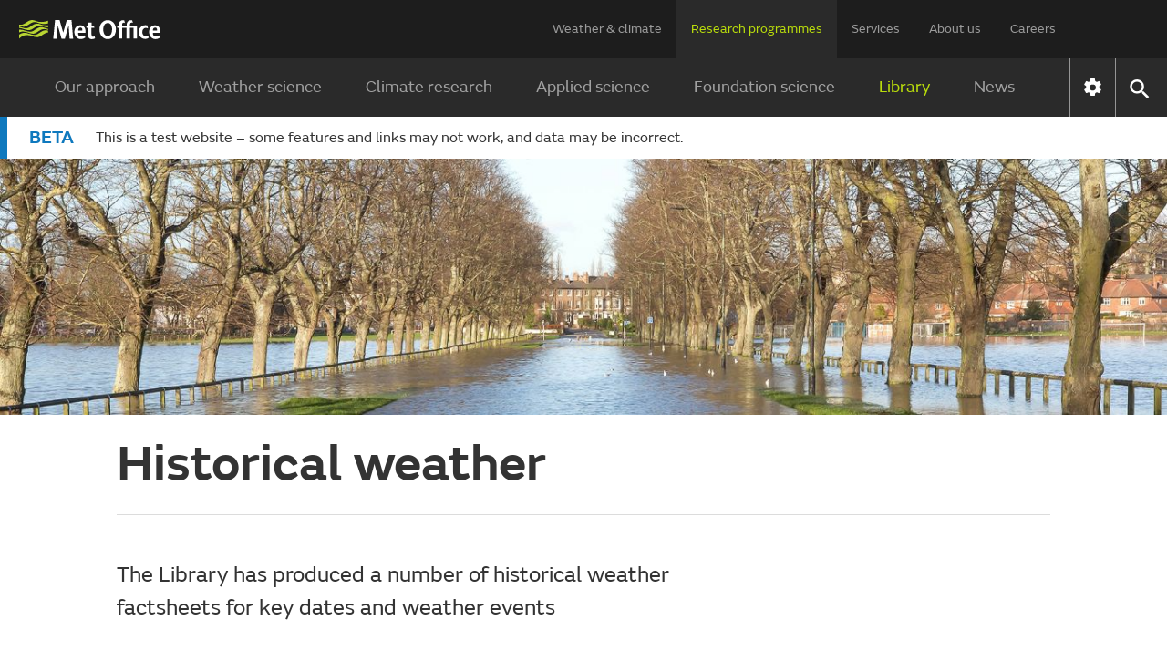

--- FILE ---
content_type: text/html;charset=UTF-8
request_url: https://acct.metoffice.gov.uk/research/library-and-archive/publications/historical-facts/historical-weather
body_size: 11280
content:
<!DOCTYPE html>
<html lang="en" xmlns="http://www.w3.org/1999/html">
<head>
<link rel="preconnect" href="https://cc.cdn.civiccomputing.com" crossorigin="anonymous">
<link rel="preload" href="/webfiles/1755077315899/js/common/set-body-class.js" as="script">
<meta charset="utf-8">
<meta http-equiv="X-UA-Compatible" content="IE=Edge">
<meta name="robots" content="max-image-preview:large">
<meta name="viewport" content="initial-scale=1.0, width=device-width, viewport-fit=cover">
<meta name="eGMS.accessibility" content="A">
<meta name="eGMS.subject.category" content="Climate and weather">
<meta name="twitter:site" content="@metoffice">
<meta name="twitter:card" content="summary">
<meta property="fb:app_id" content="208580322593329">
<meta property="og:site_name" content="Met Office">
<meta property="og:type" content="website">
<meta property="og:url" content="https://acct.metoffice.gov.uk/research/library-and-archive/publications/historical-facts/historical-weather">
<link rel="icon" href="/favicon.png">
<link rel="icon" href="/favicon-dark.png" media="(prefers-color-scheme:dark)">
<link rel="manifest" href="/manifest.json">
<meta name="theme-color" content="#2a2a2a">
<meta property="og:image" content="https://acct.metoffice.gov.uk/binaries/content/gallery/metofficegovuk/hero-images/library_hero_images/factsheet_image_three.jpg" />
<meta property="og:image:width" content="1920">
<meta property="og:image:height" content="960">
<meta name="google-site-verification" content="LR7Q3483mkrmLcJJZpzIbl48mNnTbBDVzjA3GqT3Q2M">
<meta name="google-translate-customization" content="f8c19e614cd5ee7e-37428b41ac444aca-gd1bc91f73b6940ae-14">
<link rel="canonical" href="https://acct.metoffice.gov.uk/research/library-and-archive/publications/historical-facts/historical-weather"> <link rel="preload" as="font" href="/static/fonts/FSEmericWeb-Regular.woff" type="font/woff" crossorigin="anonymous">
<link rel="preload" as="font" href="/static/fonts/FSEmericWeb-Italic.woff" type="font/woff" crossorigin="anonymous">
<link rel="preload" as="font" href="/static/fonts/FSEmericWeb-SemiBold.woff" type="font/woff" crossorigin="anonymous">
<link rel="preload" as="font" href="/static/fonts/FSEmericWeb-Light.woff" type="font/woff" crossorigin="anonymous">
<style>
@font-face {
font-family: FSEmeric;
font-style: normal;
font-weight: 400;
src: url('/static/fonts/FSEmericWeb-Regular.eot');
src: url('/static/fonts/FSEmericWeb-Regular.woff') format('woff');
font-display: swap;
}
@font-face {
font-family: FSEmeric;
font-style: italic;
font-weight: 400;
src: url('/static/fonts/FSEmericWeb-Italic.eot');
src: url('/static/fonts/FSEmericWeb-Italic.woff') format('woff');
font-display: swap;
}
@font-face {
font-family: FSEmeric;
font-style: normal;
font-weight: 600;
src: url('/static/fonts/FSEmericWeb-SemiBold.eot');
src: url('/static/fonts/FSEmericWeb-SemiBold.woff') format('woff');
font-display: swap;
}
@font-face {
font-family: FSEmeric;
font-style: normal;
font-weight: 300;
src: url('/static/fonts/FSEmericWeb-Light.eot');
src: url('/static/fonts/FSEmericWeb-Light.woff') format('woff');
font-display: swap;
}
</style>
<link rel="stylesheet" href="/webfiles/1755077315899/css/compiled/footer.css" type="text/css"/>
<link rel="stylesheet" href="/webfiles/1755077315899/css/compiled/base.css" type="text/css"/>
<script src="/webfiles/1755077315899/js/common/run-ab-test.js"></script>
<script src="/public/adhoc/mo-adhoc.js?1755077315899" defer></script>
<script>
window.metoffice = window.metoffice || {};
window.metoffice.standaloneServiceHost = "https://dev.weather.metoffice.gov.uk";
window.metoffice.allWeatherPagesOnSubdomain = true;
window.metoffice.nearestLocationsOnStandalone = false;
</script>
<script src="/public/gdpr-consent/cookieControl-config.js?1755077315899" defer="defer"></script>
<script src="/public/gdpr-consent/setAbTestConsent.js?1755077315899" defer="defer"></script>
<link rel="stylesheet" href="/webfiles/1755077315899/css/compiled/components/breadcrumb.css" type="text/css"/>
<link rel="stylesheet" href="/webfiles/1755077315899/css/compiled/components/feedback-banner.css" type="text/css"/>
<link rel="stylesheet" href="/webfiles/1755077315899/css/compiled/components/phase-banner.css" type="text/css"/>
<title>Historical weather - Met Office</title>
<meta property="og:title" content="Historical weather"/>
<meta name="title" data-type="string" class="swiftype" content="Historical weather"/>
<meta name="description" content="The Library has produced a number of historical weather factsheets for key dates and weather events"/>
<meta property="og:description" content="The Library has produced a number of historical weather factsheets for key dates and weather events"/>
<link imagesizes="100vw" as="image" imagesrcset="/binaries/content/gallery/metofficegovuk/hero-images/library_hero_images/factsheet_image_three.jpg/factsheet_image_three.jpg/metofficegovuk%3AheroXXLarge 1920w, /binaries/content/gallery/metofficegovuk/hero-images/library_hero_images/factsheet_image_three.jpg/factsheet_image_three.jpg/metofficegovuk%3AheroXLarge 1600w, /binaries/content/gallery/metofficegovuk/hero-images/library_hero_images/factsheet_image_three.jpg/factsheet_image_three.jpg/metofficegovuk%3AheroLarge 1366w, /binaries/content/gallery/metofficegovuk/hero-images/library_hero_images/factsheet_image_three.jpg/factsheet_image_three.jpg/metofficegovuk%3AheroMedium 1024w, /binaries/content/gallery/metofficegovuk/hero-images/library_hero_images/factsheet_image_three.jpg/factsheet_image_three.jpg/metofficegovuk%3AheroSmall 768w, /binaries/content/gallery/metofficegovuk/hero-images/library_hero_images/factsheet_image_three.jpg/factsheet_image_three.jpg/metofficegovuk%3AheroXSmall 640w" rel="preload" href="/binaries/content/gallery/metofficegovuk/hero-images/library_hero_images/factsheet_image_three.jpg/factsheet_image_three.jpg/metofficegovuk%3AheroMedium"/>
<link rel="stylesheet" href="/webfiles/1755077315899/css/compiled/article.css" type="text/css"/>
<script src="/webfiles/1755077315899/js/util/iabtcf-es/stub.js" type="module"></script>
<script>
dataLayer = [];
</script>
</head>
<body class="no-js user-tabbing">
<script src="/webfiles/1755077315899/js/common/set-body-class.js"></script>
<header id="header">
<div id="skiplink-container" tabindex="0">
<a href="#content" id="skiplink" class="skiplink">Skip to main content</a>
</div>
<div class="upper">
<div class="upper-container container row middle-xs">
<div class="logo col-xs-6 col-sm-8 col-lg-2">
<a href="/"><img class="mo-logo" src="/webfiles/1755077315899/images/logos/mo-green-white.svg" alt="Met Office" width="466" height="63"></a>
</div>
<div class="col-xs-6 col-sm-4 hide-lg no-js-hide menu-button">
<button class="mobile-settings" data-settings-control="true" onclick="window.location.href='https://dev.weather.metoffice.gov.uk/settings'" title="Settings">
<span class="icon" data-type="global" data-value="settings"></span>
</button>
<button id="menu-button" aria-haspopup="menu">Menu</button>
</div>
<nav aria-label="first level" class="top-menu has-edit-button col-lg-10 show-lg hide-sm hide-xs">
<ul id="top-level-menu">
<li><a href="https://dev.weather.metoffice.gov.uk" data-topmenu-id="0" >Weather &amp; climate</a></li>
<li><a href="/research" data-topmenu-id="1" aria-controls="menu1" aria-expanded="true">Research programmes</a></li>
<li><a href="/services" data-topmenu-id="2" aria-controls="menu2" >Services</a></li>
<li><a href="/about-us" data-topmenu-id="3" aria-controls="menu3" >About us</a></li>
<li><a href="https://careers.metoffice.gov.uk/" data-topmenu-id="4" >Careers</a></li>
</ul>
</nav>
</div>
</div>
<div class="lower">
<div id="lower-container" class="lower-container container row middle-lg" data-nav="false" data-second-nav="false" data-search="false">
<div class="logo-container">
<div class="logo col-xs-8 col-lg-2">
<a id="menu-open-logo" href="/"><span class="mo-logo">Met Office</span></a>
</div>
<div class="menu-button col-xs-4 hide-lg no-js-hide">
<button id="close-menu-button" type="button" value="Close" aria-label="Close menu" title="Close menu">
<span class="icon" data-type="global" data-value="close" aria-hidden="true"></span>
</button>
</div>
</div>
<form id="site-search-form" class="search-form col-xs-12" role="search" action="/search" method="get">
<label for="site-search-input" class="off-screen no-js-hide">Search site</label>
<input id="site-search-input" type="search" class="col-sm-11" placeholder="Search" name="query" autocomplete="off" required>
<button type="submit" tabindex="-1" value="Search" title="Search" class="col-sm-1 col-lg-offset-0">
<span class="icon" data-type="global" data-value="search">Search</span>
</button>
<button id="close-search-button" type="button" title="Close" value="Close" class="no-js-hide">
<span class="icon" data-type="global" data-value="close">x</span>
</button>
</form> <div class="third-level-back col-xs-12 col-lg-12 col-lg-offset-0">
<span id="third-level-back" class="row middle-xs" role="button" tabindex="0" aria-label="Back to second level menu">
<img src="/webfiles/1755077315899/images/icons/common/chevron-right-grey.svg" alt="chevron" aria-hidden="true">
<span>Back</span>
</span>
</div>
<nav aria-label="second level" id="secondary-nav" class="main-menu col-xs-12 col-sm-12 col-lg-11 col-lg-offset-0 no-js-show">
<div class="menu-container">
<div role="heading" aria-level="1" data-menu-id="0" data-toggle="false" class="menu-header hide-lg">
<a aria-describedby="menu-desc-0" href="https://dev.weather.metoffice.gov.uk" >
<div>
<span class="menu-link-text">Weather &amp; climate</span>
<div id="menu-desc-0" class="menu-desc hide-lg">
<span>Everything you need to know about the forecast, and making the most of the weather.</span>
</div>
</div>
<img class="menu-link-arrow no-js-hide" src="/webfiles/1755077315899/images/icons/common/chevron-right-green.svg" alt="">
</a>
</div>
<ul id="menu0" data-submenu-id="0" data-toggle="false">
<li >
<a href="/" data-index="0">
Find a forecast
<img class="menu-link-arrow no-js-hide" src="/webfiles/1755077315899/images/icons/common/chevron-right-white.svg" alt="">
</a>
</li>
<li data-children="true" >
<a href="https://dev.weather.metoffice.gov.uk/warnings-and-advice" aria-haspopup="menu" data-index="1">
Warnings &amp; advice
<img class="menu-link-arrow no-js-hide" src="/webfiles/1755077315899/images/icons/common/chevron-right-white.svg" alt="">
</a>
<nav aria-label="third level" class="third-level" data-toggle="false">
<div class="third-level-inner row">
<div role="heading" aria-level="2" class="third-level-header col-xs-12 col-lg-2 col-lg-offset-1">
<a href="https://dev.weather.metoffice.gov.uk/warnings-and-advice" class="third-level-header-link">Warnings &amp; advice</a>
</div>
<ul id="menu0Sub1" class="col-xs-12 col-lg-8 col-lg-offset-0" role="menu">
<li >
<a href="https://dev.weather.metoffice.gov.uk/warnings-and-advice/uk-warnings" data-index="0">
UK weather warnings
<img class="menu-link-arrow no-js-hide" src="/webfiles/1755077315899/images/icons/common/chevron-right-white.svg" alt="">
</a>
</li>
<li >
<a href="https://dev.weather.metoffice.gov.uk/warnings-and-advice/uk-storm-centre/index" data-index="1">
UK Storm Centre
<img class="menu-link-arrow no-js-hide" src="/webfiles/1755077315899/images/icons/common/chevron-right-white.svg" alt="">
</a>
</li>
<li >
<a class="last" href="https://dev.weather.metoffice.gov.uk/warnings-and-advice/seasonal-advice" data-index="2">
Seasonal advice
<img class="menu-link-arrow no-js-hide" src="/webfiles/1755077315899/images/icons/common/chevron-right-white.svg" alt="">
</a>
</li>
</ul>
</div>
</nav>
</li>
<li data-children="true" >
<a href="https://dev.weather.metoffice.gov.uk/maps-and-charts" aria-haspopup="menu" data-index="2">
Maps &amp; charts
<img class="menu-link-arrow no-js-hide" src="/webfiles/1755077315899/images/icons/common/chevron-right-white.svg" alt="">
</a>
<nav aria-label="third level" class="third-level" data-toggle="false">
<div class="third-level-inner row">
<div role="heading" aria-level="2" class="third-level-header col-xs-12 col-lg-2 col-lg-offset-1">
<a href="https://dev.weather.metoffice.gov.uk/maps-and-charts" class="third-level-header-link">Maps &amp; charts</a>
</div>
<ul id="menu0Sub2" class="col-xs-12 col-lg-8 col-lg-offset-0" role="menu">
<li >
<a href="https://dev.weather.metoffice.gov.uk/forecast/uk" data-index="0">
UK forecast
<img class="menu-link-arrow no-js-hide" src="/webfiles/1755077315899/images/icons/common/chevron-right-white.svg" alt="">
</a>
</li>
<li >
<a href="https://dev.weather.metoffice.gov.uk/maps-and-charts/uk-weather-map" data-index="1">
UK weather map
<img class="menu-link-arrow no-js-hide" src="/webfiles/1755077315899/images/icons/common/chevron-right-white.svg" alt="">
</a>
</li>
<li >
<a href="https://dev.weather.metoffice.gov.uk/maps-and-charts/cloud-cover-map" data-index="2">
Cloud cover map
<img class="menu-link-arrow no-js-hide" src="/webfiles/1755077315899/images/icons/common/chevron-right-white.svg" alt="">
</a>
</li>
<li >
<a href="https://dev.weather.metoffice.gov.uk/maps-and-charts/precipitation-map" data-index="3">
Precipitation map
<img class="menu-link-arrow no-js-hide" src="/webfiles/1755077315899/images/icons/common/chevron-right-white.svg" alt="">
</a>
</li>
<li >
<a href="https://dev.weather.metoffice.gov.uk/maps-and-charts/lightning-map" data-index="4">
Lightning map
<img class="menu-link-arrow no-js-hide" src="/webfiles/1755077315899/images/icons/common/chevron-right-white.svg" alt="">
</a>
</li>
<li >
<a href="https://dev.weather.metoffice.gov.uk/maps-and-charts/rainfall-radar-forecast-map" data-index="5">
Rainfall map
<img class="menu-link-arrow no-js-hide" src="/webfiles/1755077315899/images/icons/common/chevron-right-white.svg" alt="">
</a>
</li>
<li >
<a href="https://dev.weather.metoffice.gov.uk/maps-and-charts/temperature-map" data-index="6">
Temperature map
<img class="menu-link-arrow no-js-hide" src="/webfiles/1755077315899/images/icons/common/chevron-right-white.svg" alt="">
</a>
</li>
<li >
<a href="https://dev.weather.metoffice.gov.uk/maps-and-charts/wind-map" data-index="7">
Wind map
<img class="menu-link-arrow no-js-hide" src="/webfiles/1755077315899/images/icons/common/chevron-right-white.svg" alt="">
</a>
</li>
<li >
<a href="https://dev.weather.metoffice.gov.uk/maps-and-charts/wind-gusts-map" data-index="8">
Wind gust map
<img class="menu-link-arrow no-js-hide" src="/webfiles/1755077315899/images/icons/common/chevron-right-white.svg" alt="">
</a>
</li>
<li >
<a href="https://dev.weather.metoffice.gov.uk/maps-and-charts/surface-pressure" data-index="9">
Surface pressure charts
<img class="menu-link-arrow no-js-hide" src="/webfiles/1755077315899/images/icons/common/chevron-right-white.svg" alt="">
</a>
</li>
<li >
<a class="last" href="https://dev.weather.metoffice.gov.uk/world/list" data-index="10">
All countries
<img class="menu-link-arrow no-js-hide" src="/webfiles/1755077315899/images/icons/common/chevron-right-white.svg" alt="">
</a>
</li>
</ul>
</div>
</nav>
</li>
<li data-children="true" >
<a href="https://dev.weather.metoffice.gov.uk/climate" aria-haspopup="menu" data-index="3">
Climate
<img class="menu-link-arrow no-js-hide" src="/webfiles/1755077315899/images/icons/common/chevron-right-white.svg" alt="">
</a>
<nav aria-label="third level" class="third-level" data-toggle="false">
<div class="third-level-inner row">
<div role="heading" aria-level="2" class="third-level-header col-xs-12 col-lg-2 col-lg-offset-1">
<a href="https://dev.weather.metoffice.gov.uk/climate" class="third-level-header-link">Climate</a>
</div>
<ul id="menu0Sub3" class="col-xs-12 col-lg-8 col-lg-offset-0" role="menu">
<li >
<a href="https://dev.weather.metoffice.gov.uk/climate/climate-explained/index" data-index="0">
Climate explained
<img class="menu-link-arrow no-js-hide" src="/webfiles/1755077315899/images/icons/common/chevron-right-white.svg" alt="">
</a>
</li>
<li >
<a href="https://dev.weather.metoffice.gov.uk/climate-change/what-is-climate-change" data-index="1">
What is climate change?
<img class="menu-link-arrow no-js-hide" src="/webfiles/1755077315899/images/icons/common/chevron-right-white.svg" alt="">
</a>
</li>
<li >
<a href="https://dev.weather.metoffice.gov.uk/climate-change/causes-of-climate-change" data-index="2">
Causes of climate change
<img class="menu-link-arrow no-js-hide" src="/webfiles/1755077315899/images/icons/common/chevron-right-white.svg" alt="">
</a>
</li>
<li >
<a href="https://dev.weather.metoffice.gov.uk/climate-change/effects-of-climate-change" data-index="3">
Effects of climate change
<img class="menu-link-arrow no-js-hide" src="/webfiles/1755077315899/images/icons/common/chevron-right-white.svg" alt="">
</a>
</li>
<li >
<a href="https://dev.weather.metoffice.gov.uk/climate-change/climate-change-questions" data-index="4">
Climate change questions
<img class="menu-link-arrow no-js-hide" src="/webfiles/1755077315899/images/icons/common/chevron-right-white.svg" alt="">
</a>
</li>
<li >
<a href="https://dev.weather.metoffice.gov.uk/climate/uk-climate" data-index="5">
UK climate
<img class="menu-link-arrow no-js-hide" src="/webfiles/1755077315899/images/icons/common/chevron-right-white.svg" alt="">
</a>
</li>
<li >
<a href="https://dev.weather.metoffice.gov.uk/climate/science" data-index="6">
Climate science
<img class="menu-link-arrow no-js-hide" src="/webfiles/1755077315899/images/icons/common/chevron-right-white.svg" alt="">
</a>
</li>
<li >
<a href="https://dev.weather.metoffice.gov.uk/climate-change/organisations-and-reports" data-index="7">
Organisations and reports
<img class="menu-link-arrow no-js-hide" src="/webfiles/1755077315899/images/icons/common/chevron-right-white.svg" alt="">
</a>
</li>
<li >
<a class="last" href="https://dev.weather.metoffice.gov.uk/observations/weather-extremes" data-index="8">
UK daily weather extremes
<img class="menu-link-arrow no-js-hide" src="/webfiles/1755077315899/images/icons/common/chevron-right-white.svg" alt="">
</a>
</li>
</ul>
</div>
</nav>
</li>
<li data-children="true" >
<a href="https://dev.weather.metoffice.gov.uk/specialist-forecasts" aria-haspopup="menu" data-index="4">
Specialist forecasts
<img class="menu-link-arrow no-js-hide" src="/webfiles/1755077315899/images/icons/common/chevron-right-white.svg" alt="">
</a>
<nav aria-label="third level" class="third-level" data-toggle="false">
<div class="third-level-inner row">
<div role="heading" aria-level="2" class="third-level-header col-xs-12 col-lg-2 col-lg-offset-1">
<a href="https://dev.weather.metoffice.gov.uk/specialist-forecasts" class="third-level-header-link">Specialist forecasts</a>
</div>
<ul id="menu0Sub4" class="col-xs-12 col-lg-8 col-lg-offset-0" role="menu">
<li >
<a href="https://dev.weather.metoffice.gov.uk/specialist-forecasts/coast-and-sea" data-index="0">
Coast and Sea
<img class="menu-link-arrow no-js-hide" src="/webfiles/1755077315899/images/icons/common/chevron-right-white.svg" alt="">
</a>
</li>
<li >
<a href="https://dev.weather.metoffice.gov.uk/specialist-forecasts/mountain" data-index="1">
Mountain
<img class="menu-link-arrow no-js-hide" src="/webfiles/1755077315899/images/icons/common/chevron-right-white.svg" alt="">
</a>
</li>
<li >
<a class="last" href="https://dev.weather.metoffice.gov.uk/specialist-forecasts/space-weather" data-index="2">
Space Weather
<img class="menu-link-arrow no-js-hide" src="/webfiles/1755077315899/images/icons/common/chevron-right-white.svg" alt="">
</a>
</li>
</ul>
</div>
</nav>
</li>
<li data-children="true" >
<a href="https://dev.weather.metoffice.gov.uk/learn-about" aria-haspopup="menu" data-index="5">
Learn about...
<img class="menu-link-arrow no-js-hide" src="/webfiles/1755077315899/images/icons/common/chevron-right-white.svg" alt="">
</a>
<nav aria-label="third level" class="third-level" data-toggle="false">
<div class="third-level-inner row">
<div role="heading" aria-level="2" class="third-level-header col-xs-12 col-lg-2 col-lg-offset-1">
<a href="https://dev.weather.metoffice.gov.uk/learn-about" class="third-level-header-link">Learn about...</a>
</div>
<ul id="menu0Sub5" class="col-xs-12 col-lg-8 col-lg-offset-0" role="menu">
<li >
<a href="https://dev.weather.metoffice.gov.uk/learn-about/past-uk-weather-events" data-index="0">
Past UK weather events
<img class="menu-link-arrow no-js-hide" src="/webfiles/1755077315899/images/icons/common/chevron-right-white.svg" alt="">
</a>
</li>
<li >
<a href="https://dev.weather.metoffice.gov.uk/learn-about/weather" data-index="1">
Weather
<img class="menu-link-arrow no-js-hide" src="/webfiles/1755077315899/images/icons/common/chevron-right-white.svg" alt="">
</a>
</li>
<li >
<a href="https://dev.weather.metoffice.gov.uk/learn-about/how-forecasts-are-made" data-index="2">
How forecasts are made
<img class="menu-link-arrow no-js-hide" src="/webfiles/1755077315899/images/icons/common/chevron-right-white.svg" alt="">
</a>
</li>
<li >
<a class="last" href="https://dev.weather.metoffice.gov.uk/learn-about/met-office-for-schools" data-index="3">
Met Office for Schools
<img class="menu-link-arrow no-js-hide" src="/webfiles/1755077315899/images/icons/common/chevron-right-white.svg" alt="">
</a>
</li>
</ul>
</div>
</nav>
</li>
</ul>
</div>
<div class="menu-container">
<div role="heading" aria-level="1" data-menu-id="1" data-toggle="true" class="menu-header hide-lg">
<a aria-describedby="menu-desc-1" href="/research" class="selected">
<div>
<span class="menu-link-text">Research programmes</span>
<div id="menu-desc-1" class="menu-desc hide-lg">
<span>The latest breakthroughs, research and news from the Met Office.</span>
</div>
</div>
<img class="menu-link-arrow no-js-hide" src="/webfiles/1755077315899/images/icons/common/chevron-right-green.svg" alt="">
</a>
</div>
<ul id="menu1" data-submenu-id="1" data-toggle="true">
<li data-children="true" >
<a href="/research/approach/index" aria-haspopup="menu" data-index="0">
Our approach
<img class="menu-link-arrow no-js-hide" src="/webfiles/1755077315899/images/icons/common/chevron-right-white.svg" alt="">
</a>
<nav aria-label="third level" class="third-level" data-toggle="false">
<div class="third-level-inner row">
<div role="heading" aria-level="2" class="third-level-header col-xs-12 col-lg-2 col-lg-offset-1">
<a href="/research/approach/index" class="third-level-header-link">Our approach</a>
</div>
<ul id="menu1Sub0" class="col-xs-12 col-lg-8 col-lg-offset-0" role="menu">
<li >
<a href="/research/approach/overview" data-index="0">
Overview by our Chief Scientist
<img class="menu-link-arrow no-js-hide" src="/webfiles/1755077315899/images/icons/common/chevron-right-white.svg" alt="">
</a>
</li>
<li >
<a href="/research/approach/how-met-office-science-is-reviewed" data-index="1">
How Met Office science is reviewed
<img class="menu-link-arrow no-js-hide" src="/webfiles/1755077315899/images/icons/common/chevron-right-white.svg" alt="">
</a>
</li>
<li >
<a href="/research/approach/collaboration" data-index="2">
Collaboration
<img class="menu-link-arrow no-js-hide" src="/webfiles/1755077315899/images/icons/common/chevron-right-white.svg" alt="">
</a>
</li>
<li >
<a href="/research/approach/modelling-systems" data-index="3">
Modelling systems
<img class="menu-link-arrow no-js-hide" src="/webfiles/1755077315899/images/icons/common/chevron-right-white.svg" alt="">
</a>
</li>
<li >
<a href="/research/approach/monitoring" data-index="4">
Monitoring
<img class="menu-link-arrow no-js-hide" src="/webfiles/1755077315899/images/icons/common/chevron-right-white.svg" alt="">
</a>
</li>
<li >
<a class="last" href="/research/approach/our-research-staff/people" data-index="5">
Our research staff
<img class="menu-link-arrow no-js-hide" src="/webfiles/1755077315899/images/icons/common/chevron-right-white.svg" alt="">
</a>
</li>
</ul>
</div>
</nav>
</li>
<li data-children="true" >
<a href="/research/weather" aria-haspopup="menu" data-index="1">
Weather science
<img class="menu-link-arrow no-js-hide" src="/webfiles/1755077315899/images/icons/common/chevron-right-white.svg" alt="">
</a>
<nav aria-label="third level" class="third-level" data-toggle="false">
<div class="third-level-inner row">
<div role="heading" aria-level="2" class="third-level-header col-xs-12 col-lg-2 col-lg-offset-1">
<a href="/research/weather" class="third-level-header-link">Weather science</a>
</div>
<ul id="menu1Sub1" class="col-xs-12 col-lg-8 col-lg-offset-0" role="menu">
<li >
<a href="/research/weather/atmospheric-dispersion" data-index="0">
Atmospheric dispersion and air quality
<img class="menu-link-arrow no-js-hide" src="/webfiles/1755077315899/images/icons/common/chevron-right-white.svg" alt="">
</a>
</li>
<li >
<a href="/research/weather/space-applications-and-nowcasting/index" data-index="1">
Space Applications and Nowcasting
<img class="menu-link-arrow no-js-hide" src="/webfiles/1755077315899/images/icons/common/chevron-right-white.svg" alt="">
</a>
</li>
<li >
<a href="/research/weather/ensemble-forecasting" data-index="2">
Ensemble forecasting
<img class="menu-link-arrow no-js-hide" src="/webfiles/1755077315899/images/icons/common/chevron-right-white.svg" alt="">
</a>
</li>
<li >
<a href="/research/weather/observations-research" data-index="3">
Observations research and development
<img class="menu-link-arrow no-js-hide" src="/webfiles/1755077315899/images/icons/common/chevron-right-white.svg" alt="">
</a>
</li>
<li >
<a href="/research/weather/ocean-forecasting" data-index="4">
Ocean forecasting
<img class="menu-link-arrow no-js-hide" src="/webfiles/1755077315899/images/icons/common/chevron-right-white.svg" alt="">
</a>
</li>
<li >
<a href="/research/weather/research-to-operations" data-index="5">
Research to operations
<img class="menu-link-arrow no-js-hide" src="/webfiles/1755077315899/images/icons/common/chevron-right-white.svg" alt="">
</a>
</li>
<li >
<a href="/research/weather/satellite-and-surface-assimilation/index" data-index="6">
Satellite and Surface Assimilation
<img class="menu-link-arrow no-js-hide" src="/webfiles/1755077315899/images/icons/common/chevron-right-white.svg" alt="">
</a>
</li>
<li >
<a href="/research/weather/verification-impacts-and-post-processing" data-index="7">
Verification, impacts and post-processing
<img class="menu-link-arrow no-js-hide" src="/webfiles/1755077315899/images/icons/common/chevron-right-white.svg" alt="">
</a>
</li>
<li >
<a class="last" href="/research/weather/weather-science-it" data-index="8">
Weather science IT
<img class="menu-link-arrow no-js-hide" src="/webfiles/1755077315899/images/icons/common/chevron-right-white.svg" alt="">
</a>
</li>
</ul>
</div>
</nav>
</li>
<li data-children="true" >
<a href="/research/climate" aria-haspopup="menu" data-index="2">
Climate research
<img class="menu-link-arrow no-js-hide" src="/webfiles/1755077315899/images/icons/common/chevron-right-white.svg" alt="">
</a>
<nav aria-label="third level" class="third-level" data-toggle="false">
<div class="third-level-inner row">
<div role="heading" aria-level="2" class="third-level-header col-xs-12 col-lg-2 col-lg-offset-1">
<a href="/research/climate" class="third-level-header-link">Climate research</a>
</div>
<ul id="menu1Sub2" class="col-xs-12 col-lg-8 col-lg-offset-0" role="menu">
<li >
<a href="/research/climate/cryosphere-oceans" data-index="0">
Climate, cryosphere and oceans
<img class="menu-link-arrow no-js-hide" src="/webfiles/1755077315899/images/icons/common/chevron-right-white.svg" alt="">
</a>
</li>
<li >
<a href="/research/climate/climate-impacts" data-index="1">
Climate impacts
<img class="menu-link-arrow no-js-hide" src="/webfiles/1755077315899/images/icons/common/chevron-right-white.svg" alt="">
</a>
</li>
<li >
<a href="/research/climate/climate-monitoring/index" data-index="2">
Climate monitoring and attribution
<img class="menu-link-arrow no-js-hide" src="/webfiles/1755077315899/images/icons/common/chevron-right-white.svg" alt="">
</a>
</li>
<li >
<a href="/research/climate/earth-system-science" data-index="3">
Earth system science
<img class="menu-link-arrow no-js-hide" src="/webfiles/1755077315899/images/icons/common/chevron-right-white.svg" alt="">
</a>
</li>
<li >
<a href="/research/climate/seasonal-to-decadal" data-index="4">
Monthly to decadal prediction
<img class="menu-link-arrow no-js-hide" src="/webfiles/1755077315899/images/icons/common/chevron-right-white.svg" alt="">
</a>
</li>
<li >
<a href="/research/climate/maps-and-data" data-index="5">
UK climate maps and data
<img class="menu-link-arrow no-js-hide" src="/webfiles/1755077315899/images/icons/common/chevron-right-white.svg" alt="">
</a>
</li>
<li >
<a class="last" href="/research/climate/understanding-climate" data-index="6">
Understanding climate change
<img class="menu-link-arrow no-js-hide" src="/webfiles/1755077315899/images/icons/common/chevron-right-white.svg" alt="">
</a>
</li>
</ul>
</div>
</nav>
</li>
<li data-children="true" >
<a href="/research/applied" aria-haspopup="menu" data-index="3">
Applied science
<img class="menu-link-arrow no-js-hide" src="/webfiles/1755077315899/images/icons/common/chevron-right-white.svg" alt="">
</a>
<nav aria-label="third level" class="third-level" data-toggle="false">
<div class="third-level-inner row">
<div role="heading" aria-level="2" class="third-level-header col-xs-12 col-lg-2 col-lg-offset-1">
<a href="/research/applied" class="third-level-header-link">Applied science</a>
</div>
<ul id="menu1Sub3" class="col-xs-12 col-lg-8 col-lg-offset-0" role="menu">
<li >
<a href="/research/applied/aviation" data-index="0">
Aviation applications
<img class="menu-link-arrow no-js-hide" src="/webfiles/1755077315899/images/icons/common/chevron-right-white.svg" alt="">
</a>
</li>
<li >
<a href="/research/applied/international" data-index="1">
Climate information for international development
<img class="menu-link-arrow no-js-hide" src="/webfiles/1755077315899/images/icons/common/chevron-right-white.svg" alt="">
</a>
</li>
<li >
<a href="/research/applied/climate-security" data-index="2">
Climate security
<img class="menu-link-arrow no-js-hide" src="/webfiles/1755077315899/images/icons/common/chevron-right-white.svg" alt="">
</a>
</li>
<li >
<a href="/services/research-consulting/climate-service" data-index="3">
Climate services
<img class="menu-link-arrow no-js-hide" src="/webfiles/1755077315899/images/icons/common/chevron-right-white.svg" alt="">
</a>
</li>
<li >
<a href="/research/applied/defence" data-index="4">
Defence applications
<img class="menu-link-arrow no-js-hide" src="/webfiles/1755077315899/images/icons/common/chevron-right-white.svg" alt="">
</a>
</li>
<li >
<a href="/research/applied/post-processing" data-index="5">
Post-processing applications
<img class="menu-link-arrow no-js-hide" src="/webfiles/1755077315899/images/icons/common/chevron-right-white.svg" alt="">
</a>
</li>
<li >
<a href="/research/applied/science-for-impacts-resilience-and-adaptation" data-index="6">
Science for Impacts, Resilience and Adaptation (SIRA)
<img class="menu-link-arrow no-js-hide" src="/webfiles/1755077315899/images/icons/common/chevron-right-white.svg" alt="">
</a>
</li>
<li >
<a class="last" href="/research/applied/science-health-strategy" data-index="7">
Science health strategy
<img class="menu-link-arrow no-js-hide" src="/webfiles/1755077315899/images/icons/common/chevron-right-white.svg" alt="">
</a>
</li>
</ul>
</div>
</nav>
</li>
<li data-children="true" >
<a href="/research/foundation" aria-haspopup="menu" data-index="4">
Foundation science
<img class="menu-link-arrow no-js-hide" src="/webfiles/1755077315899/images/icons/common/chevron-right-white.svg" alt="">
</a>
<nav aria-label="third level" class="third-level" data-toggle="false">
<div class="third-level-inner row">
<div role="heading" aria-level="2" class="third-level-header col-xs-12 col-lg-2 col-lg-offset-1">
<a href="/research/foundation" class="third-level-header-link">Foundation science</a>
</div>
<ul id="menu1Sub4" class="col-xs-12 col-lg-8 col-lg-offset-0" role="menu">
<li >
<a href="/research/foundation/parametrizations" data-index="0">
Atmospheric processes and parametrizations
<img class="menu-link-arrow no-js-hide" src="/webfiles/1755077315899/images/icons/common/chevron-right-white.svg" alt="">
</a>
</li>
<li >
<a href="/research/foundation/dynamics" data-index="1">
Dynamic research
<img class="menu-link-arrow no-js-hide" src="/webfiles/1755077315899/images/icons/common/chevron-right-white.svg" alt="">
</a>
</li>
<li >
<a href="/research/foundation/global-modelling" data-index="2">
Global modelling
<img class="menu-link-arrow no-js-hide" src="/webfiles/1755077315899/images/icons/common/chevron-right-white.svg" alt="">
</a>
</li>
<li >
<a href="/research/foundation/informatics-lab/index" data-index="3">
Informatics Lab
<img class="menu-link-arrow no-js-hide" src="/webfiles/1755077315899/images/icons/common/chevron-right-white.svg" alt="">
</a>
</li>
<li >
<a href="/research/foundation/observational-studies" data-index="4">
Observation-based research
<img class="menu-link-arrow no-js-hide" src="/webfiles/1755077315899/images/icons/common/chevron-right-white.svg" alt="">
</a>
</li>
<li >
<a class="last" href="/research/foundation/regional-model-evaluation-and-development/index" data-index="5">
Regional model evaluation and development
<img class="menu-link-arrow no-js-hide" src="/webfiles/1755077315899/images/icons/common/chevron-right-white.svg" alt="">
</a>
</li>
</ul>
</div>
</nav>
</li>
<li class="selected">
<a href="/research/library-and-archive" data-index="5">
Library
<img class="menu-link-arrow no-js-hide" src="/webfiles/1755077315899/images/icons/common/chevron-right-white.svg" alt="">
</a>
</li>
<li >
<a href="/research/news" data-index="6">
News
<img class="menu-link-arrow no-js-hide" src="/webfiles/1755077315899/images/icons/common/chevron-right-white.svg" alt="">
</a>
</li>
</ul>
</div>
<div class="menu-container">
<div role="heading" aria-level="1" data-menu-id="2" data-toggle="false" class="menu-header hide-lg">
<a aria-describedby="menu-desc-2" href="/services" >
<div>
<span class="menu-link-text">Services</span>
<div id="menu-desc-2" class="menu-desc hide-lg">
<span>Support your business with world-leading science and technology.</span>
</div>
</div>
<img class="menu-link-arrow no-js-hide" src="/webfiles/1755077315899/images/icons/common/chevron-right-green.svg" alt="">
</a>
</div>
<ul id="menu2" data-submenu-id="2" data-toggle="false">
<li data-children="true" >
<a href="/services/government" aria-haspopup="menu" data-index="0">
Government
<img class="menu-link-arrow no-js-hide" src="/webfiles/1755077315899/images/icons/common/chevron-right-white.svg" alt="">
</a>
<nav aria-label="third level" class="third-level" data-toggle="false">
<div class="third-level-inner row">
<div role="heading" aria-level="2" class="third-level-header col-xs-12 col-lg-2 col-lg-offset-1">
<a href="/services/government" class="third-level-header-link">Government</a>
</div>
<ul id="menu2Sub0" class="col-xs-12 col-lg-8 col-lg-offset-0" role="menu">
<li >
<a href="/services/government/defence-and-security" data-index="0">
Defence and security
<img class="menu-link-arrow no-js-hide" src="/webfiles/1755077315899/images/icons/common/chevron-right-white.svg" alt="">
</a>
</li>
<li >
<a href="/services/government/devolved-administrations" data-index="1">
Devolved administrations
<img class="menu-link-arrow no-js-hide" src="/webfiles/1755077315899/images/icons/common/chevron-right-white.svg" alt="">
</a>
</li>
<li >
<a href="/services/government/environmental-hazard-resilience" data-index="2">
Environmental Hazard and Resilience Services
<img class="menu-link-arrow no-js-hide" src="/webfiles/1755077315899/images/icons/common/chevron-right-white.svg" alt="">
</a>
</li>
<li >
<a class="last" href="/services/government/international-development" data-index="3">
International development
<img class="menu-link-arrow no-js-hide" src="/webfiles/1755077315899/images/icons/common/chevron-right-white.svg" alt="">
</a>
</li>
</ul>
</div>
</nav>
</li>
<li data-children="true" >
<a href="/services/transport" aria-haspopup="menu" data-index="1">
Transport
<img class="menu-link-arrow no-js-hide" src="/webfiles/1755077315899/images/icons/common/chevron-right-white.svg" alt="">
</a>
<nav aria-label="third level" class="third-level" data-toggle="false">
<div class="third-level-inner row">
<div role="heading" aria-level="2" class="third-level-header col-xs-12 col-lg-2 col-lg-offset-1">
<a href="/services/transport" class="third-level-header-link">Transport</a>
</div>
<ul id="menu2Sub1" class="col-xs-12 col-lg-8 col-lg-offset-0" role="menu">
<li >
<a href="/services/transport/aviation/commercial" data-index="0">
Aviation commercial
<img class="menu-link-arrow no-js-hide" src="/webfiles/1755077315899/images/icons/common/chevron-right-white.svg" alt="">
</a>
</li>
<li >
<a href="/services/transport/aviation/regulated" data-index="1">
Aviation regulated
<img class="menu-link-arrow no-js-hide" src="/webfiles/1755077315899/images/icons/common/chevron-right-white.svg" alt="">
</a>
</li>
<li >
<a href="/services/transport/cav" data-index="2">
CAV
<img class="menu-link-arrow no-js-hide" src="/webfiles/1755077315899/images/icons/common/chevron-right-white.svg" alt="">
</a>
</li>
<li >
<a href="/services/transport/marine" data-index="3">
Marine
<img class="menu-link-arrow no-js-hide" src="/webfiles/1755077315899/images/icons/common/chevron-right-white.svg" alt="">
</a>
</li>
<li >
<a href="/services/transport/rail" data-index="4">
Rail
<img class="menu-link-arrow no-js-hide" src="/webfiles/1755077315899/images/icons/common/chevron-right-white.svg" alt="">
</a>
</li>
<li >
<a class="last" href="/services/transport/road" data-index="5">
Road
<img class="menu-link-arrow no-js-hide" src="/webfiles/1755077315899/images/icons/common/chevron-right-white.svg" alt="">
</a>
</li>
</ul>
</div>
</nav>
</li>
<li data-children="true" >
<a href="/services/business-industry" aria-haspopup="menu" data-index="2">
Business &amp; industry
<img class="menu-link-arrow no-js-hide" src="/webfiles/1755077315899/images/icons/common/chevron-right-white.svg" alt="">
</a>
<nav aria-label="third level" class="third-level" data-toggle="false">
<div class="third-level-inner row">
<div role="heading" aria-level="2" class="third-level-header col-xs-12 col-lg-2 col-lg-offset-1">
<a href="/services/business-industry" class="third-level-header-link">Business &amp; industry</a>
</div>
<ul id="menu2Sub2" class="col-xs-12 col-lg-8 col-lg-offset-0" role="menu">
<li >
<a href="/services/business-industry/agriculture" data-index="0">
Agriculture
<img class="menu-link-arrow no-js-hide" src="/webfiles/1755077315899/images/icons/common/chevron-right-white.svg" alt="">
</a>
</li>
<li >
<a href="/services/business-industry/energy" data-index="1">
Energy
<img class="menu-link-arrow no-js-hide" src="/webfiles/1755077315899/images/icons/common/chevron-right-white.svg" alt="">
</a>
</li>
<li >
<a href="/services/business-industry/event-management" data-index="2">
Event management
<img class="menu-link-arrow no-js-hide" src="/webfiles/1755077315899/images/icons/common/chevron-right-white.svg" alt="">
</a>
</li>
<li >
<a href="/services/business-industry/media" data-index="3">
Media
<img class="menu-link-arrow no-js-hide" src="/webfiles/1755077315899/images/icons/common/chevron-right-white.svg" alt="">
</a>
</li>
<li >
<a class="last" href="/services/business-industry/water" data-index="4">
Water
<img class="menu-link-arrow no-js-hide" src="/webfiles/1755077315899/images/icons/common/chevron-right-white.svg" alt="">
</a>
</li>
</ul>
</div>
</nav>
</li>
<li data-children="true" >
<a href="/services/data" aria-haspopup="menu" data-index="3">
Data
<img class="menu-link-arrow no-js-hide" src="/webfiles/1755077315899/images/icons/common/chevron-right-white.svg" alt="">
</a>
<nav aria-label="third level" class="third-level" data-toggle="false">
<div class="third-level-inner row">
<div role="heading" aria-level="2" class="third-level-header col-xs-12 col-lg-2 col-lg-offset-1">
<a href="/services/data" class="third-level-header-link">Data</a>
</div>
<ul id="menu2Sub3" class="col-xs-12 col-lg-8 col-lg-offset-0" role="menu">
<li >
<a class="last" href="/services/data" data-index="0">
Weather and climate data
<img class="menu-link-arrow no-js-hide" src="/webfiles/1755077315899/images/icons/common/chevron-right-white.svg" alt="">
</a>
</li>
</ul>
</div>
</nav>
</li>
<li data-children="true" >
<a href="/services/research-consulting" aria-haspopup="menu" data-index="4">
Research &amp; consulting
<img class="menu-link-arrow no-js-hide" src="/webfiles/1755077315899/images/icons/common/chevron-right-white.svg" alt="">
</a>
<nav aria-label="third level" class="third-level" data-toggle="false">
<div class="third-level-inner row">
<div role="heading" aria-level="2" class="third-level-header col-xs-12 col-lg-2 col-lg-offset-1">
<a href="/services/research-consulting" class="third-level-header-link">Research &amp; consulting</a>
</div>
<ul id="menu2Sub4" class="col-xs-12 col-lg-8 col-lg-offset-0" role="menu">
<li >
<a href="/services/research-consulting/access-a-meteorologist" data-index="0">
Access a meteorologist
<img class="menu-link-arrow no-js-hide" src="/webfiles/1755077315899/images/icons/common/chevron-right-white.svg" alt="">
</a>
</li>
<li >
<a href="/services/research-consulting/climate-service" data-index="1">
Climate service
<img class="menu-link-arrow no-js-hide" src="/webfiles/1755077315899/images/icons/common/chevron-right-white.svg" alt="">
</a>
</li>
<li >
<a href="/services/research-consulting/international-programmes" data-index="2">
International programmes
<img class="menu-link-arrow no-js-hide" src="/webfiles/1755077315899/images/icons/common/chevron-right-white.svg" alt="">
</a>
</li>
<li >
<a class="last" href="/services/research-consulting/weather-climate-consultancy" data-index="3">
Weather and climate consultancy
<img class="menu-link-arrow no-js-hide" src="/webfiles/1755077315899/images/icons/common/chevron-right-white.svg" alt="">
</a>
</li>
</ul>
</div>
</nav>
</li>
<li >
<a href="/services/insights" data-index="5">
Insights
<img class="menu-link-arrow no-js-hide" src="/webfiles/1755077315899/images/icons/common/chevron-right-white.svg" alt="">
</a>
</li>
</ul>
</div>
<div class="menu-container">
<div role="heading" aria-level="1" data-menu-id="3" data-toggle="false" class="menu-header hide-lg">
<a aria-describedby="menu-desc-3" href="/about-us" >
<div>
<span class="menu-link-text">About us</span>
<div id="menu-desc-3" class="menu-desc hide-lg">
<span>Who we are, what we do and organisational news.</span>
</div>
</div>
<img class="menu-link-arrow no-js-hide" src="/webfiles/1755077315899/images/icons/common/chevron-right-green.svg" alt="">
</a>
</div>
<ul id="menu3" data-submenu-id="3" data-toggle="false">
<li data-children="true" >
<a href="/about-us/who-we-are/_index_" aria-haspopup="menu" data-index="0">
Who we are
<img class="menu-link-arrow no-js-hide" src="/webfiles/1755077315899/images/icons/common/chevron-right-white.svg" alt="">
</a>
<nav aria-label="third level" class="third-level" data-toggle="false">
<div class="third-level-inner row">
<div role="heading" aria-level="2" class="third-level-header col-xs-12 col-lg-2 col-lg-offset-1">
<a href="/about-us/who-we-are/_index_" class="third-level-header-link">Who we are</a>
</div>
<ul id="menu3Sub0" class="col-xs-12 col-lg-8 col-lg-offset-0" role="menu">
<li >
<a href="/about-us/who-we-are/our-people" data-index="0">
Our people
<img class="menu-link-arrow no-js-hide" src="/webfiles/1755077315899/images/icons/common/chevron-right-white.svg" alt="">
</a>
</li>
<li >
<a href="/about-us/who-we-are/our-values" data-index="1">
Our values
<img class="menu-link-arrow no-js-hide" src="/webfiles/1755077315899/images/icons/common/chevron-right-white.svg" alt="">
</a>
</li>
<li >
<a href="/about-us/who-we-are/our-history" data-index="2">
Our history
<img class="menu-link-arrow no-js-hide" src="/webfiles/1755077315899/images/icons/common/chevron-right-white.svg" alt="">
</a>
</li>
<li >
<a href="/about-us/who-we-are/accuracy" data-index="3">
Accuracy
<img class="menu-link-arrow no-js-hide" src="/webfiles/1755077315899/images/icons/common/chevron-right-white.svg" alt="">
</a>
</li>
<li >
<a href="/about-us/who-we-are/innovation" data-index="4">
Innovation
<img class="menu-link-arrow no-js-hide" src="/webfiles/1755077315899/images/icons/common/chevron-right-white.svg" alt="">
</a>
</li>
<li >
<a class="last" href="/about-us/who-we-are/impact" data-index="5">
Impact
<img class="menu-link-arrow no-js-hide" src="/webfiles/1755077315899/images/icons/common/chevron-right-white.svg" alt="">
</a>
</li>
</ul>
</div>
</nav>
</li>
<li data-children="true" >
<a href="/about-us/governance" aria-haspopup="menu" data-index="1">
How we are run
<img class="menu-link-arrow no-js-hide" src="/webfiles/1755077315899/images/icons/common/chevron-right-white.svg" alt="">
</a>
<nav aria-label="third level" class="third-level" data-toggle="false">
<div class="third-level-inner row">
<div role="heading" aria-level="2" class="third-level-header col-xs-12 col-lg-2 col-lg-offset-1">
<a href="/about-us/governance" class="third-level-header-link">How we are run</a>
</div>
<ul id="menu3Sub1" class="col-xs-12 col-lg-8 col-lg-offset-0" role="menu">
<li >
<a href="/about-us/governance/met-office-board" data-index="0">
The Met Office Board
<img class="menu-link-arrow no-js-hide" src="/webfiles/1755077315899/images/icons/common/chevron-right-white.svg" alt="">
</a>
</li>
<li >
<a href="/about-us/governance" data-index="1">
Our governance structure
<img class="menu-link-arrow no-js-hide" src="/webfiles/1755077315899/images/icons/common/chevron-right-white.svg" alt="">
</a>
</li>
<li >
<a href="/about-us/governance/public-weather-service" data-index="2">
Public Weather Service
<img class="menu-link-arrow no-js-hide" src="/webfiles/1755077315899/images/icons/common/chevron-right-white.svg" alt="">
</a>
</li>
<li >
<a href="/about-us/governance/chief-executive" data-index="3">
Our Chief Executive
<img class="menu-link-arrow no-js-hide" src="/webfiles/1755077315899/images/icons/common/chevron-right-white.svg" alt="">
</a>
</li>
<li >
<a href="/about-us/governance/the-executive-team" data-index="4">
The Executive Team
<img class="menu-link-arrow no-js-hide" src="/webfiles/1755077315899/images/icons/common/chevron-right-white.svg" alt="">
</a>
</li>
<li >
<a class="last" href="/about-us/governance/non-executive-directors" data-index="5">
Non-Executive Directors
<img class="menu-link-arrow no-js-hide" src="/webfiles/1755077315899/images/icons/common/chevron-right-white.svg" alt="">
</a>
</li>
</ul>
</div>
</nav>
</li>
<li data-children="true" >
<a href="/about-us/news-and-media" aria-haspopup="menu" data-index="2">
News &amp; media
<img class="menu-link-arrow no-js-hide" src="/webfiles/1755077315899/images/icons/common/chevron-right-white.svg" alt="">
</a>
<nav aria-label="third level" class="third-level" data-toggle="false">
<div class="third-level-inner row">
<div role="heading" aria-level="2" class="third-level-header col-xs-12 col-lg-2 col-lg-offset-1">
<a href="/about-us/news-and-media" class="third-level-header-link">News &amp; media</a>
</div>
<ul id="menu3Sub2" class="col-xs-12 col-lg-8 col-lg-offset-0" role="menu">
<li >
<a href="/about-us/news-and-media/media-centre" data-index="0">
Media centre
<img class="menu-link-arrow no-js-hide" src="/webfiles/1755077315899/images/icons/common/chevron-right-white.svg" alt="">
</a>
</li>
<li >
<a href="/about-us/news-and-media/when-it-matters" data-index="1">
Campaigns
<img class="menu-link-arrow no-js-hide" src="/webfiles/1755077315899/images/icons/common/chevron-right-white.svg" alt="">
</a>
</li>
<li >
<a href="/about-us/news-and-media/contact-the-press-office" data-index="2">
Contact the Press Office
<img class="menu-link-arrow no-js-hide" src="/webfiles/1755077315899/images/icons/common/chevron-right-white.svg" alt="">
</a>
</li>
<li >
<a href="/about-us/news-and-media/media-centre/weather-and-climate-news" data-index="3">
Weather &amp; climate news
<img class="menu-link-arrow no-js-hide" src="/webfiles/1755077315899/images/icons/common/chevron-right-white.svg" alt="">
</a>
</li>
<li >
<a href="/about-us/news-and-media/media-centre/corporate-news" data-index="4">
Corporate news
<img class="menu-link-arrow no-js-hide" src="/webfiles/1755077315899/images/icons/common/chevron-right-white.svg" alt="">
</a>
</li>
<li >
<a class="last" href="/blog" data-index="5">
Official news blog
<img class="menu-link-arrow no-js-hide" src="/webfiles/1755077315899/images/icons/common/chevron-right-white.svg" alt="">
</a>
</li>
</ul>
</div>
</nav>
</li>
<li data-children="true" >
<a href="/about-us/contact" aria-haspopup="menu" data-index="3">
Contact us
<img class="menu-link-arrow no-js-hide" src="/webfiles/1755077315899/images/icons/common/chevron-right-white.svg" alt="">
</a>
<nav aria-label="third level" class="third-level" data-toggle="false">
<div class="third-level-inner row">
<div role="heading" aria-level="2" class="third-level-header col-xs-12 col-lg-2 col-lg-offset-1">
<a href="/about-us/contact" class="third-level-header-link">Contact us</a>
</div>
<ul id="menu3Sub3" class="col-xs-12 col-lg-8 col-lg-offset-0" role="menu">
<li >
<a href="/forms/website-feedback" data-index="0">
Send us your feedback
<img class="menu-link-arrow no-js-hide" src="/webfiles/1755077315899/images/icons/common/chevron-right-white.svg" alt="">
</a>
</li>
<li >
<a href="/about-us/contact" data-index="1">
Ways to contact us
<img class="menu-link-arrow no-js-hide" src="/webfiles/1755077315899/images/icons/common/chevron-right-white.svg" alt="">
</a>
</li>
<li >
<a href="/about-us/contact/how-to-find-our-offices" data-index="2">
How to find our offices
<img class="menu-link-arrow no-js-hide" src="/webfiles/1755077315899/images/icons/common/chevron-right-white.svg" alt="">
</a>
</li>
<li >
<a class="last" href="/about-us/contact/information-for-visitors" data-index="3">
Information for visitors
<img class="menu-link-arrow no-js-hide" src="/webfiles/1755077315899/images/icons/common/chevron-right-white.svg" alt="">
</a>
</li>
</ul>
</div>
</nav>
</li>
</ul>
</div>
<div class="menu-container">
<div role="heading" aria-level="1" data-menu-id="4" data-toggle="false" class="menu-header hide-lg">
<a aria-describedby="menu-desc-4" href="https://careers.metoffice.gov.uk/" >
<div>
<span class="menu-link-text">Careers</span>
<div id="menu-desc-4" class="menu-desc hide-lg">
</div>
</div>
</a>
</div>
</div>
</nav>
<hr class="main-menu-divider col-xs-12 hide-lg">
<div id="nav-control" class="nav-control col-xs-12 col-lg-1 col-lg-offset-0">
<div id="nav-control-buttons" class="nav-control-buttons">
<div>
<button id="settings-button" data-settings-control="true" class="hide-xs show-lg no-js-hide" onclick="window.location.href='https://dev.weather.metoffice.gov.uk/settings'" title="Settings">
<span class="icon" data-type="global" data-value="settings"></span><span class="icon-label">Settings</span>
</button>
</div>
<div role="search">
<a role="button" id="search-button" href="/search">
<span class="icon" role="img" data-type="global" data-value="search" title="Expand search"></span>
</a>
</div>
</div>
</div>
<div id="affiliate-links" class="affiliate-links hide-lg"></div>
</div>
</div>
<div class="print-header" aria-hidden="true">
<img src="/webfiles/1755077315899/images/logos/mo-logo-black.svg" alt="Met Office Logo">
</div>
</header>
<div class="phase-banner" role="complementary" aria-label="phase banner">
<p class="phase-banner-content">
<strong class="phase-banner-content-tag">
beta
</strong>
<span class="phase-banner-text">
This is a test website – some features and links may not work, and data may be incorrect.
</span>
</p>
</div>
<main id="content">
<div class="hero">
<img src="/binaries/content/gallery/metofficegovuk/hero-images/library_hero_images/factsheet_image_three.jpg/factsheet_image_three.jpg/metofficegovuk%3AheroMedium" srcset="/binaries/content/gallery/metofficegovuk/hero-images/library_hero_images/factsheet_image_three.jpg/factsheet_image_three.jpg/metofficegovuk%3AheroXXLarge 1920w, /binaries/content/gallery/metofficegovuk/hero-images/library_hero_images/factsheet_image_three.jpg/factsheet_image_three.jpg/metofficegovuk%3AheroXLarge 1600w, /binaries/content/gallery/metofficegovuk/hero-images/library_hero_images/factsheet_image_three.jpg/factsheet_image_three.jpg/metofficegovuk%3AheroLarge 1366w, /binaries/content/gallery/metofficegovuk/hero-images/library_hero_images/factsheet_image_three.jpg/factsheet_image_three.jpg/metofficegovuk%3AheroMedium 1024w, /binaries/content/gallery/metofficegovuk/hero-images/library_hero_images/factsheet_image_three.jpg/factsheet_image_three.jpg/metofficegovuk%3AheroSmall 768w, /binaries/content/gallery/metofficegovuk/hero-images/library_hero_images/factsheet_image_three.jpg/factsheet_image_three.jpg/metofficegovuk%3AheroXSmall 640w" title="" alt="" sizes="100vw"/>
</div>
<div class="wrap-3-col">
<div class="wrap-3-left">
</div>
<div class="wrap-3-mid">
<div class="content-container">
<article class="has-edit-button content">
<div class="article-content">
<h1 class="article-heading">
Historical weather
</h1>
<div class="share-line"><hr></div>
<div class="row content-top">
<div class="col">
<p class="learn-article-tagline" data-swiftype-name="tagline" data-swiftype-type="text">The Library has produced a number of historical weather factsheets for key dates and weather events</p>
<div data-swiftype-name="body" data-swiftype-type="text">
<div class="article-body"><table class="table table-striped">
<thead>
<tr>
<th scope="col">Event</th>
<th scope="col">Date</th>
</tr>
</thead>
<tbody>
<tr>
<td><a href="/binaries/content/assets/metofficegovuk/pdf/research/library-and-archive/library/publications/historical-weather-factsheets/coningsbyrecordtemperature19july2022.pdf">Highest recorded temperature in United Kingdom</a></td>
<td>19 July 2022</td>
</tr>
<tr>
<td><a href="/binaries/content/assets/metofficegovuk/pdf/research/library-and-archive/library/publications/historical-weather-factsheets/stormdennis15to16february2020.pdf">Storm Dennis</a></td>
<td>15-16 February 2020</td>
</tr>
<tr>
<td><a href="/binaries/content/assets/metofficegovuk/pdf/research/library-and-archive/library/publications/historical-weather-factsheets/beastfromtheeastfebruarymarch2018.pdf">Beast from the East</a></td>
<td>February/March 2018</td>
</tr>
<tr>
<td><a href="/binaries/content/assets/metofficegovuk/pdf/research/library-and-archive/library/publications/historical-weather-factsheets/cumbriaflooding4to6december2015.pdf">Widespread flooding in NW England and SW Scotland</a></td>
<td>4-6 December 2015</td>
</tr>
<tr>
<td><a href="/binaries/content/assets/metofficegovuk/pdf/research/library-and-archive/library/publications/historical-weather-factsheets/snowfall-25november26december-2010.pdf">Snow and low temperatures across the United Kingdom</a></td>
<td>November/December 2010</td>
</tr>
<tr>
<td><a href="/binaries/content/assets/metofficegovuk/pdf/research/library-and-archive/library/publications/historical-weather-factsheets/heavyrainfallinlakedistrictnovember2009.pdf">Heavy rainfall and flooding in the Lake District</a></td>
<td>18-19 November 2009</td>
</tr>
<tr>
<td><a href="/binaries/content/assets/metofficegovuk/pdf/research/library-and-archive/library/publications/historical-weather-factsheets/otterystmaryhailstorm29to30october2008.pdf">Ottery St Mary hailstorm</a></td>
<td>29-30 October 2008</td>
</tr>
<tr>
<td><a href="/binaries/content/assets/metofficegovuk/pdf/research/library-and-archive/library/publications/historical-weather-factsheets/centralenglandfloods20july2007.pdf">Central England flooding</a></td>
<td>20 July 2007</td>
</tr>
<tr>
<td><a href="/binaries/content/assets/metofficegovuk/pdf/research/library-and-archive/library/publications/historical-weather-factsheets/yorkshirefloodingjune2007.pdf">Yorkshire flooding</a></td>
<td>June 2007</td>
</tr>
<tr>
<td><a href="/binaries/content/assets/metofficegovuk/pdf/research/library-and-archive/library/publications/historical-weather-factsheets/birminghamtornado28july2005.pdf">Birmingham tornado</a></td>
<td>28 July 2005</td>
</tr>
<tr>
<td><a href="/binaries/content/assets/metofficegovuk/pdf/research/library-and-archive/library/publications/historical-weather-factsheets/boscastleflood16august2004.pdf">Boscastle floods</a></td>
<td>16 August 2004</td>
</tr>
<tr>
<td><a href="/binaries/content/assets/metofficegovuk/pdf/research/library-and-archive/library/publications/historical-weather-factsheets/braerstorm10january1993.pdf">The Braer storm</a></td>
<td>10 January 1993</td>
</tr>
<tr>
<td><a href="/binaries/content/assets/metofficegovuk/pdf/research/library-and-archive/library/publications/historical-weather-factsheets/towynfloods26february1990.pdf">Towyn floods</a></td>
<td>26 February 1990</td>
</tr>
<tr>
<td><a href="/binaries/content/assets/metofficegovuk/pdf/research/library-and-archive/library/publications/historical-weather-factsheets/burnsdaystorm25january1990.pdf">Burns Day storm</a></td>
<td>25 January 1990</td>
</tr>
<tr>
<td><a href="/binaries/content/assets/metofficegovuk/pdf/research/library-and-archive/library/publications/historical-weather-factsheets/highestwindspeed13february1989.pdf">Highest recorded wind speed for the United Kingdom</a></td>
<td>13 February 1989</td>
</tr>
<tr>
<td><a href="/binaries/content/assets/metofficegovuk/pdf/research/library-and-archive/library/publications/historical-weather-factsheets/1987storm16october1987.pdf">October 1987 storm</a></td>
<td>16 October 1987</td>
</tr>
<tr>
<td><a href="/binaries/content/assets/metofficegovuk/pdf/research/library-and-archive/library/publications/historical-weather-factsheets/lowesttemperature10january1982.pdf">Lowest recorded temperature in the United Kingdom</a></td>
<td>10 January 1982</td>
</tr>
<tr>
<td><a href="/binaries/content/assets/metofficegovuk/pdf/research/library-and-archive/library/publications/historical-weather-factsheets/penleelifeboatdisaster19december1981.pdf">Penlee lifeboat disaster</a></td>
<td>19 December 1981</td>
</tr>
<tr>
<td><a href="/binaries/content/assets/metofficegovuk/pdf/research/library-and-archive/library/publications/historical-weather-factsheets/mosttornadoesinoneday23november1981.pdf">Most Tornadoes in one Day</a></td>
<td>23 November 1981</td>
</tr>
<tr>
<td><a href="/binaries/content/assets/metofficegovuk/pdf/research/library-and-archive/library/publications/historical-weather-factsheets/fastnetstorm14august1979.pdf">Fastnet storm</a></td>
<td>14 August 1979</td>
</tr>
<tr>
<td><a href="/binaries/content/assets/metofficegovuk/pdf/research/library-and-archive/library/publications/historical-weather-factsheets/severegales2january1976.pdf">Severe gales across the United Kingdom</a></td>
<td>2 January 1976</td>
</tr>
<tr>
<td><a href="/binaries/content/assets/metofficegovuk/pdf/research/library-and-archive/library/publications/historical-weather-factsheets/hampsteadstorm14august1975.pdf">The Hampstead storm</a></td>
<td>14 August 1975</td>
</tr>
<tr>
<td><a href="/binaries/content/assets/metofficegovuk/pdf/research/library-and-archive/library/publications/historical-weather-factsheets/junesnowfall2june1975.pdf">Widespread June snowfall</a></td>
<td>2 June 1975</td>
</tr>
<tr>
<td><a href="/binaries/content/assets/metofficegovuk/pdf/research/library-and-archive/library/publications/historical-weather-factsheets/glasgowstorm15january1968.pdf">Great Glasgow storm</a></td>
<td>15 January 1968</td>
</tr>
<tr>
<td><a href="/binaries/content/assets/metofficegovuk/pdf/research/library-and-archive/library/publications/historical-weather-factsheets/sheffieldgale16february1962.pdf">Sheffield gale</a></td>
<td>16 February 1962</td>
</tr>
<tr>
<td><a href="/binaries/content/assets/metofficegovuk/pdf/research/library-and-archive/library/publications/historical-weather-factsheets/heavyrainfall8june1957.pdf">Heavy rainfall across Cornwall and South Wales</a></td>
<td>8 June 1957</td>
</tr>
<tr>
<td><a href="/binaries/content/assets/metofficegovuk/pdf/research/library-and-archive/library/publications/historical-weather-factsheets/record24hourrainfall18july1955.pdf">Record 24 hour rainfall</a></td>
<td>18 July 1955</td>
</tr>
<tr>
<td><a href="/binaries/content/assets/metofficegovuk/pdf/research/library-and-archive/library/publications/historical-weather-factsheets/eskdalemuirstorm26june1953.pdf">Eskdalemuir storm</a></td>
<td>26 June 1953</td>
</tr>
<tr>
<td><a href="/binaries/content/assets/metofficegovuk/pdf/research/library-and-archive/library/publications/historical-weather-factsheets/coronationday2june1953.pdf">Coronation Day of Queen Elizabeth 2</a></td>
<td>2 June 1953</td>
</tr>
<tr>
<td><a href="/binaries/content/assets/metofficegovuk/pdf/research/library-and-archive/library/publications/historical-weather-factsheets/eastcoastfloods31january1953.pdf">East coast floods</a></td>
<td>31 January 1953</td>
</tr>
<tr>
<td><a href="/binaries/content/assets/metofficegovuk/pdf/research/library-and-archive/library/publications/historical-weather-factsheets/harrowwealdstonetraincrash8october1952.pdf">Harrow and Wealdstone train crash</a></td>
<td>8 October 1952</td>
</tr>
<tr>
<td><a href="/binaries/content/assets/metofficegovuk/pdf/research/library-and-archive/library/publications/historical-weather-factsheets/lynmouthfloods15august1952.pdf">Lynmouth floods</a></td>
<td>15 August 1952</td>
</tr>
<tr>
<td><a href="/binaries/content/assets/metofficegovuk/pdf/research/library-and-archive/library/publications/historical-weather-factsheets/longesttornadotrack21may1950.pdf">Longest tornado track</a></td>
<td>21 May 1950</td>
</tr>
<tr>
<td><a href="/binaries/content/assets/metofficegovuk/pdf/research/library-and-archive/library/publications/historical-weather-factsheets/dday6june1944.pdf">D-Day</a></td>
<td>6 June 1944</td>
</tr>
<tr>
<td><a href="/binaries/content/assets/metofficegovuk/pdf/research/library-and-archive/library/publications/historical-weather-factsheets/brutonrainfall28june1917.pdf">Bruton floods</a></td>
<td>28 June 1917</td>
</tr>
<tr>
<td><a href="/binaries/content/assets/metofficegovuk/pdf/research/library-and-archive/library/publications/historical-weather-factsheets/maidenvovagetitanic10april1912.pdf">Royal Mail Ship (RMS) Titanic sets out on her maiden voyage</a></td>
<td>10 April 1912</td>
</tr>
<tr>
<td><a href="/binaries/content/assets/metofficegovuk/pdf/research/library-and-archive/library/publications/historical-weather-factsheets/derbydaythunderstorm31may1911.pdf">Derby Day thunderstorm</a></td>
<td>31 May 1911</td>
</tr>
</tbody>
</table>
<p>&#160;</p>
<p style="margin-left:0cm; margin-right:0cm"><span><span><span>All information originating from the Met Office is subject to <strong>Crown Copyright</strong> and is available under the terms of the </span></span></span><a href="/research/library-and-archive/ogl-acknowledgement">Open Government Licence</a></p>
<p>&#160;</p></div>
<div class="article-body"></div>
</div>
</div>
<div class="mpu-col">
</div>
</div>
</div>
</article>
<script defer src='/webfiles/1755077315899/js/components/stacked-preview-blocks.js'></script>
<div class="related-content no-print">
<div class="row article-content">
<div class="col-xs-12">
<h2 class="related-heading" id="yaml-heading">You might also like</h2>
</div>
</div>
<section class="learn-articles-block ymal-preview-block no-print" aria-labelledby="yaml-heading">
<ul class="items">
<li class="preview-block-component ymal" data-pb-position="0">
<a href="/research/approach/modelling-systems/unified-model/climate-models/explained"
class="item-ymal rows-without-caption"
>
<div class="image-parent">
<img src="/binaries/content/gallery/metofficegovuk/hero-images/advice/maps-satellite-images/satellite-image-of-globe.jpg/satellite-image-of-globe.jpg/metofficegovuk%3AcontentBlockSmall" class="image" alt="" />
</div>
<div class="title">Met Office seasonal and climate models explained</div>
<div class="tagline">Some definitions of our seasonal, decadal and centennial climate predictions.</div>
<div class="read-more-text">
<span>Read more</span><span class="icon" data-type="chevron-right-black"></span>
</div>
</a>
</li>
<li class="preview-block-component ymal" data-pb-position="0">
<a href="/research/weather/atmospheric-dispersion/dispersion-response"
class="item-ymal rows-without-caption"
>
<div class="image-parent">
<img src="/binaries/content/gallery/metofficegovuk/hero-images/advice/hazard--emergency/large-fire.jpg/large-fire.jpg/metofficegovuk%3AcontentBlockSmall" class="image" alt="" />
</div>
<div class="title">Atmospheric dispersion research and response</div>
<div class="tagline">Developing, validating and implementing dispersion science.</div>
<div class="read-more-text">
<span>Read more</span><span class="icon" data-type="chevron-right-black"></span>
</div>
</a>
</li>
<li class="preview-block-component ymal" data-pb-position="0">
<a href="/research/foundation/observational-studies/radiative-transfer"
class="item-ymal rows-without-caption"
>
<div class="image-parent">
<img src="/binaries/content/gallery/metofficegovuk/hero-images/weather/sun/beautiful-orange-sunset-over-the-ocean.jpg/beautiful-orange-sunset-over-the-ocean.jpg/metofficegovuk%3AcontentBlockSmall" class="image" alt="" />
</div>
<div class="title">Radiative transfer and remote sensing</div>
<div class="tagline">This research focuses on microwave, sub-millimetre, and infrared radiometers, improving satellite data assimilation, future measurements, and model evaluation.</div>
<div class="read-more-text">
<span>Read more</span><span class="icon" data-type="chevron-right-black"></span>
</div>
</a>
</li>
</ul>
</section>
</div>
</div>
<div>
<div>
</div>
<div>
</div>
</div>
</div>
<div class="wrap-3-right">
</div>
</div>
</main>
<div class="content-container" role="complementary" aria-label="feedback banner">
<section class="feedback-banner-component">
<h2 class="feedback-banner-header">Help us improve our website</h2>
<a href="/feedback">Take our short survey</a>
</section>
</div>
<footer aria-label="footer">
<div class="upper">
<div class="content-container row">
<div class="extended-footer link-column ">
<div class="footer-container">
<div class="footer-1-container">
<img class="mo-logo" src="/webfiles/1755077315899/images/logos/mo-green-white.svg" alt="Met Office" width="466" height="63">
<div>
<div class="has-edit-button">
<div id="footer-1" class="footer-menu">
<div class="footer-sub-menu">
<ul class= footer-1-links
>
<li>
<a href="https://college.metoffice.gov.uk/">Met Office College</a>
</li>
</ul>
<ul class="footer-items">
</ul>
</div>
<div class="footer-sub-menu">
<ul class= footer-1-links
>
<li>
<a href="https://library.metoffice.gov.uk/portal">National Meteorological Library &amp; Archive</a>
</li>
</ul>
<ul class="footer-items">
</ul>
</div>
<div class="footer-sub-menu">
<ul class= footer-1-links
>
<li>
<a href="https://wow.metoffice.gov.uk">Weather Observations Website</a>
</li>
</ul>
<ul class="footer-items">
</ul>
</div>
</div>
</div>
</div>
</div>
<div class="footer-3-links border-top">
<div class="has-edit-button">
<div id="footer-3" class="footer-menu">
<div class="footer-sub-menu">
<ul class= footer-menu-heading
>
<li>
<a href="https://dev.weather.metoffice.gov.uk">Weather &amp; Climate</a>
</li>
</ul>
<ul class="footer-items">
<li>
<a href="/">Find a forecast</a>
</li>
<li>
<a href="https://dev.weather.metoffice.gov.uk/warnings-and-advice">Warnings &amp; advice</a>
</li>
<li>
<a href="https://dev.weather.metoffice.gov.uk/maps-and-charts">Maps &amp; charts</a>
</li>
<li>
<a href="https://dev.weather.metoffice.gov.uk/climate">Climate</a>
</li>
<li>
<a href="https://dev.weather.metoffice.gov.uk/specialist-forecasts">Specialist forecasts</a>
</li>
<li>
<a href="https://dev.weather.metoffice.gov.uk/learn-about">Learn about...</a>
</li>
</ul>
</div>
<div class="footer-sub-menu">
<ul class= footer-menu-heading
>
<li class="active">
<a href="/research">Research programmes</a>
</li>
</ul>
<ul class="footer-items">
<li>
<a href="/research/approach/index">Our approach</a>
</li>
<li>
<a href="/research/weather">Weather science</a>
</li>
<li>
<a href="/research/climate">Climate research</a>
</li>
<li>
<a href="/research/applied">Applied science</a>
</li>
<li>
<a href="/research/foundation">Foundation science</a>
</li>
<li class="active">
<a href="/research/library-and-archive">Library</a>
</li>
<li>
<a href="/research/news">Research news</a>
</li>
</ul>
</div>
<div class="footer-sub-menu">
<ul class= footer-menu-heading
>
<li>
<a href="/services">Services</a>
</li>
</ul>
<ul class="footer-items">
<li>
<a href="/services/government">Government</a>
</li>
<li>
<a href="/services/transport">Transport</a>
</li>
<li>
<a href="/services/business-industry">Business &amp; industry</a>
</li>
<li>
<a href="/services/data">Data</a>
</li>
<li>
<a href="/services/research-consulting">Research &amp; consulting</a>
</li>
<li>
<a href="/services/insights">Insights</a>
</li>
<li>
<a href="/about-us/advertising">Advertising</a>
</li>
</ul>
</div>
<div class="footer-sub-menu">
<ul class= footer-menu-heading
>
<li>
<a href="/about-us">About the Met Office</a>
</li>
</ul>
<ul class="footer-items">
<li>
<a href="/about-us/who-we-are">Who we are</a>
</li>
<li>
<a href="/about-us/working-with-the-met-office/commercial/index">Commercial</a>
</li>
<li>
<a href="/about-us/news-and-media">Press Office</a>
</li>
<li>
<a href="https://careers.metoffice.gov.uk/">Careers</a>
</li>
<li>
<a href="/about-us/working-with-the-met-office/partnerships/index">Partnerships</a>
</li>
<li>
<a href="/about-us/contact">Contact us</a>
</li>
<li>
<a href="/about-us/news-and-media/media-centre/subscribe-to-email-alerts">Subscribe to email alerts</a>
</li>
</ul>
</div>
<div class="footer-sub-menu">
<ul class= footer-menu-heading
>
<li>
<a href="/policies">Policies</a>
</li>
</ul>
<ul class="footer-items">
<li>
<a href="/policies/accessibility-met-office-website">Accessibility</a>
</li>
<li>
<a href="/policies/cookies">Cookies</a>
</li>
<li>
<a href="/policies/legal">Legal</a>
</li>
<li>
<a href="/policies/privacy">Privacy</a>
</li>
<li>
<a href="/weather/guides/rss">RSS</a>
</li>
</ul>
</div>
</div>
</div>
</div>
</div>
</div>
</div>
</div>
<div class="lower">
<div class="content-container row">
<div class="app-badges col-sm-6 col-xs-12">
<a class="google-play" href="https://play.google.com/store/apps/details?id=uk.gov.metoffice.weather.android&amp;referrer=utm_source%3DMet%2520Office%2520Desktop%2520site%2520apps%2520page">
<img src="/webfiles/1755077315899/images/app-badges/google-play-badge.svg" class="google-play-badge" alt="Get it on Google Play">
</a>
<a class="app-store" href="https://apps.apple.com/app/apple-store/id1068146838">
<img src="/webfiles/1755077315899/images/app-badges/apple-store-badge.svg" class="apple-store-badge" alt="Download on the App Store">
</a>
</div>
<div class="follow-icons col-sm-6 col-xs-12 last-sm">
<ul class="horizontal-list">
<li><a href="https://x.com/metoffice" aria-label="Follow us on X" title="Follow us on X" data-value="twitter"><span aria-hidden="true" class="icon" data-type="follow-light" data-value="twitter"></span></a></li>
<li><a href="https://www.youtube.com/user/TheMetOffice" aria-label="Follow us on YouTube" title="Follow us on Youtube" data-value="youtube"><span aria-hidden="true" class="icon" data-type="follow-light" data-value="youtube"></span></a></li>
<li><a href="https://www.facebook.com/metoffice" aria-label="Follow us on Facebook" title="Follow us on Facebook" data-value="facebook"><span aria-hidden="true" class="icon" data-type="follow-light" data-value="facebook"></span></a></li>
<li><a href="https://www.tiktok.com/@metoffice" aria-label="Follow us on TikTok" title="Follow us on TikTok" data-value="tiktok"><span aria-hidden="true" class="icon" data-type="follow-light" data-value="tiktok"></span></a></li>
<li><a href="https://www.instagram.com/metoffice/" aria-label="Follow us on Instagram" title="Follow us on Instagram" data-value="instagram"><span aria-hidden="true" class="icon" data-type="follow-light" data-value="instagram"></span></a></li>
<li><a href="https://www.linkedin.com/company/met-office/" aria-label="Follow us on LinkedIn" title="Follow us on LinkedIn" data-value="linkedin"><span aria-hidden="true" class="icon" data-type="follow-light" data-value="linkedin"></span></a></li>
<li><a href="https://www.whatsapp.com/channel/0029VakV48mLSmbYLXtUE743" aria-label="Follow us on WhatsApp" title="Follow us on WhatsApp" data-value="whatsapp"><span aria-hidden="true" class="icon" data-type="whatsapp" data-value="whatsapp"></span></a></li>
</ul>
</div>
</div>
<div class="content-container row">
<div class="copyright col-xs-12">
<small><a href="/about-us/legal#licences">© Crown Copyright</a></small>
</div>
</div>
</div>
<div class="print-footer">
<img src="/webfiles/1755077315899/images/logos/mo-logo-black.svg" alt="Met Office Logo">
<p>© Crown Copyright</p>
</div>
</footer>
<script src="/webfiles/1755077315899/js/minified/global.min.js"></script>
<script type="application/ld+json">
//<![CDATA[
{
"@context": "http://schema.org",
"@type": "Article",
"mainEntityOfPage": {
"@type": "WebPage",
"@id": "https://acct.metoffice.gov.uk/research/library-and-archive/publications/historical-facts/historical-weather"
},
"author": {
"@type": "Organization",
"name": "Met Office"
},
"publisher": {
"@type": "Organization",
"name": "Met Office",
"logo": {
"@type": "ImageObject",
"url": "https://acct.metoffice.gov.uk/static/images/logo/default_card_315.jpg"
}
},
"headline": "Historical weather",
"image": "https://acct.metoffice.gov.uk/binaries/content/gallery/metofficegovuk/hero-images/library_hero_images/factsheet_image_three.jpg/factsheet_image_three.jpg/metofficegovuk%3AheroXXLarge",
"datePublished": "2023-03-07T09:37:00+01:00",
"dateModified": "2023-03-07T09:37:00+01:00",
"description": "The Library has produced a number of historical weather factsheets for key dates and weather events",
"url": "https://acct.metoffice.gov.uk/research/library-and-archive/publications/historical-facts/historical-weather"
}
//]]>
</script>
<script>window['gtag_enable_tcf_support'] = true;</script>
<script>window.dataLayer = window.dataLayer || [];</script>
<script type="text/plain" data-run-after-consent="" data-consent-purposes="1,3,7,9,10">//<![CDATA[
(function (w, d, s, l, i) {
w[l] = w[l] || [];
w[l].push({
'gtm.start': new Date().getTime(), event: 'gtm.js'
});
var f = d.getElementsByTagName(s)[0],
j = d.createElement(s), dl = l !== 'dataLayer' ? '&l=' + l : '';
j.async = true;
j.src = 'https://www.googletagmanager.com/gtm.js?id=' + i + dl;
f.parentNode.insertBefore(j, f);
})(window, document, 'script', 'dataLayer', 'GTM-NG48PDS');
//]]></script>
<script data-src="/webfiles/1755077315899/js/common/delete-analytics-cookies.js" type="text/plain" data-run-after-consent="" data-consent-purposes="!1"></script>
<script src="/webfiles/1755077315899/js/common/run-scripts-requiring-consent.js"></script>
<script src="/webfiles/1755077315899/js/common/cross-domain-storage.js"></script>
<script>
window.metoffice = window.metoffice || {};
window.metoffice.crossDomainStorage = true;
</script>
</body>
</html>

--- FILE ---
content_type: text/css;charset=UTF-8
request_url: https://acct.metoffice.gov.uk/webfiles/1755077315899/css/compiled/components/phase-banner.css
body_size: -41
content:
.phase-banner{padding:8px 8px 8px 24px;border-left:8px solid;border-color:#0f79be}.phase-banner .phase-banner-content{display:table}.phase-banner .phase-banner-content-tag{font-size:1.25rem;font-weight:600;text-transform:uppercase;color:#0f79be}.phase-banner .phase-banner-text{padding-left:24px;display:table-cell;vertical-align:middle}/*# sourceMappingURL=phase-banner.css.map */
